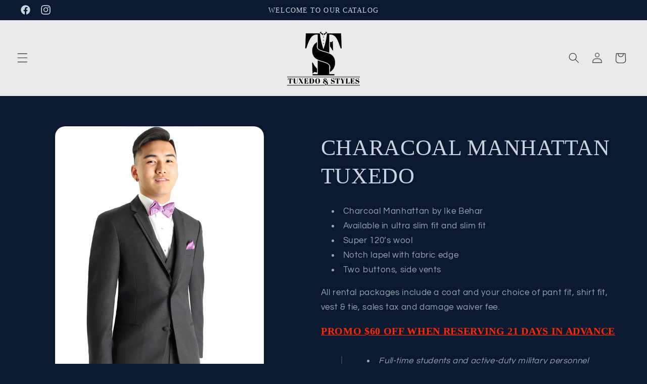

--- FILE ---
content_type: text/javascript; charset=utf-8
request_url: https://tuxedoandstyles.com/products/characoal-manhattan-tuxedo.js
body_size: 602
content:
{"id":8043237245059,"title":"CHARACOAL MANHATTAN TUXEDO","handle":"characoal-manhattan-tuxedo","description":"\u003cmeta charset=\"UTF-8\"\u003e\n\u003cul data-mce-fragment=\"1\"\u003e\n\u003cli data-mce-fragment=\"1\"\u003eCharcoal Manhattan by Ike Behar\u003c\/li\u003e\n\u003cli data-mce-fragment=\"1\"\u003eAvailable in ultra slim fit and slim fit\u003c\/li\u003e\n\u003cli data-mce-fragment=\"1\"\u003eSuper 120’s wool\u003c\/li\u003e\n\u003cli data-mce-fragment=\"1\"\u003eNotch lapel with fabric edge\u003c\/li\u003e\n\u003cli data-mce-fragment=\"1\"\u003eTwo buttons, side vents\u003c\/li\u003e\n\u003c\/ul\u003e\n\u003cp\u003e\u003cspan\u003eAll rental packages include a coat and your choice of pant fit, shirt fit, vest \u0026amp; tie, sales tax and damage waiver fee.\u003c\/span\u003e\u003c\/p\u003e\n\u003ch3 style=\"text-align: center;\" data-mce-style=\"text-align: center;\"\u003e\u003cspan style=\"text-decoration: underline; color: #ff2a00;\" data-mce-style=\"text-decoration: underline; color: #ff2a00;\"\u003e\u003cb\u003ePROMO $\u003c\/b\u003e\u003cstrong\u003e60\u003c\/strong\u003e\u003cb\u003e OFF WHEN RESERVING 21 DAYS IN ADVANCE\u003c\/b\u003e\u003c\/span\u003e\u003c\/h3\u003e\n\u003cblockquote\u003e\n\u003cul\u003e\n\u003cli style=\"text-align: center;\"\u003e\u003cem\u003eFull-time students and active-duty military personnel are entitled to a special \u003cspan style=\"text-decoration: underline;\" data-mce-style=\"text-decoration: underline;\" data-mce-fragment=\"1\"\u003e$60\u003c\/span\u003e off on orders made at least 7 days in advance.\u003c\/em\u003e\u003c\/li\u003e\n\u003cli style=\"text-align: center;\"\u003e\u003cem\u003eReceive a discount of \u003cspan style=\"text-decoration: underline;\" data-mce-style=\"text-decoration: underline;\"\u003e$30\u003c\/span\u003e for orders placed 3-20 days in advance.\u003c\/em\u003e\u003c\/li\u003e\n\u003c\/ul\u003e\n\u003c\/blockquote\u003e","published_at":"2024-02-02T13:22:09-08:00","created_at":"2024-02-02T13:22:09-08:00","vendor":"My Store","type":"TUXEDO","tags":[],"price":19995,"price_min":19995,"price_max":19995,"available":true,"price_varies":false,"compare_at_price":25995,"compare_at_price_min":25995,"compare_at_price_max":25995,"compare_at_price_varies":false,"variants":[{"id":43647530827907,"title":"Default Title","option1":"Default Title","option2":null,"option3":null,"sku":"","requires_shipping":true,"taxable":false,"featured_image":null,"available":true,"name":"CHARACOAL MANHATTAN TUXEDO","public_title":null,"options":["Default Title"],"price":19995,"weight":0,"compare_at_price":25995,"inventory_management":null,"barcode":"","requires_selling_plan":false,"selling_plan_allocations":[]}],"images":["\/\/cdn.shopify.com\/s\/files\/1\/0580\/2960\/4995\/files\/Charcoal-Manhattan-Tuxedocopy.jpg?v=1706908931"],"featured_image":"\/\/cdn.shopify.com\/s\/files\/1\/0580\/2960\/4995\/files\/Charcoal-Manhattan-Tuxedocopy.jpg?v=1706908931","options":[{"name":"Title","position":1,"values":["Default Title"]}],"url":"\/products\/characoal-manhattan-tuxedo","media":[{"alt":null,"id":32625671045251,"position":1,"preview_image":{"aspect_ratio":0.75,"height":1560,"width":1170,"src":"https:\/\/cdn.shopify.com\/s\/files\/1\/0580\/2960\/4995\/files\/Charcoal-Manhattan-Tuxedocopy.jpg?v=1706908931"},"aspect_ratio":0.75,"height":1560,"media_type":"image","src":"https:\/\/cdn.shopify.com\/s\/files\/1\/0580\/2960\/4995\/files\/Charcoal-Manhattan-Tuxedocopy.jpg?v=1706908931","width":1170}],"requires_selling_plan":false,"selling_plan_groups":[]}